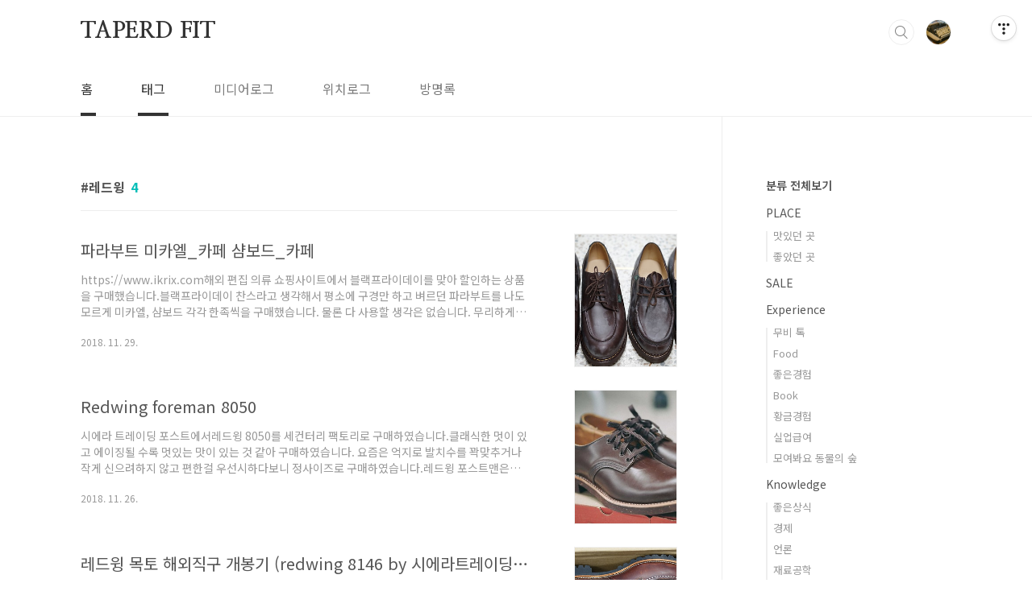

--- FILE ---
content_type: text/html;charset=UTF-8
request_url: http://pianocture.tistory.com/tag/%EB%A0%88%EB%93%9C%EC%9C%99
body_size: 34794
content:
<!doctype html>
<html lang="ko">
                                                                                <head>
                <script type="text/javascript">if (!window.T) { window.T = {} }
window.T.config = {"TOP_SSL_URL":"https://www.tistory.com","PREVIEW":false,"ROLE":"guest","PREV_PAGE":"","NEXT_PAGE":"","BLOG":{"id":2757894,"name":"pianocture","title":"TAPERD FIT","isDormancy":false,"nickName":"JUSTDANCE","status":"open","profileStatus":"normal"},"NEED_COMMENT_LOGIN":false,"COMMENT_LOGIN_CONFIRM_MESSAGE":"","LOGIN_URL":"https://www.tistory.com/auth/login/?redirectUrl=http://pianocture.tistory.com/tag/%25EB%25A0%2588%25EB%2593%259C%25EC%259C%2599","DEFAULT_URL":"https://pianocture.tistory.com","USER":{"name":null,"homepage":null,"id":0,"profileImage":null},"SUBSCRIPTION":{"status":"none","isConnected":false,"isPending":false,"isWait":false,"isProcessing":false,"isNone":true},"IS_LOGIN":false,"HAS_BLOG":false,"IS_SUPPORT":false,"IS_SCRAPABLE":false,"TOP_URL":"http://www.tistory.com","JOIN_URL":"https://www.tistory.com/member/join","PHASE":"prod","ROLE_GROUP":"visitor"};
window.T.entryInfo = null;
window.appInfo = {"domain":"tistory.com","topUrl":"https://www.tistory.com","loginUrl":"https://www.tistory.com/auth/login","logoutUrl":"https://www.tistory.com/auth/logout"};
window.initData = {};

window.TistoryBlog = {
    basePath: "",
    url: "https://pianocture.tistory.com",
    tistoryUrl: "https://pianocture.tistory.com",
    manageUrl: "https://pianocture.tistory.com/manage",
    token: "+mLYR9B/kCtcoauJkkgLPOx6WtXCkQ8+6rb2KfvTwKx9tos1U58z6LF2yT2VcDus"
};
var servicePath = "";
var blogURL = "";</script>

                
                
                
                        <!-- BusinessLicenseInfo - START -->
        
            <link href="https://tistory1.daumcdn.net/tistory_admin/userblog/userblog-7c7a62cfef2026f12ec313f0ebcc6daafb4361d7/static/plugin/BusinessLicenseInfo/style.css" rel="stylesheet" type="text/css"/>

            <script>function switchFold(entryId) {
    var businessLayer = document.getElementById("businessInfoLayer_" + entryId);

    if (businessLayer) {
        if (businessLayer.className.indexOf("unfold_license") > 0) {
            businessLayer.className = "business_license_layer";
        } else {
            businessLayer.className = "business_license_layer unfold_license";
        }
    }
}
</script>

        
        <!-- BusinessLicenseInfo - END -->
        <!-- DaumShow - START -->
        <style type="text/css">#daumSearchBox {
    height: 21px;
    background-image: url(//i1.daumcdn.net/imgsrc.search/search_all/show/tistory/plugin/bg_search2_2.gif);
    margin: 5px auto;
    padding: 0;
}

#daumSearchBox input {
    background: none;
    margin: 0;
    padding: 0;
    border: 0;
}

#daumSearchBox #daumLogo {
    width: 34px;
    height: 21px;
    float: left;
    margin-right: 5px;
    background-image: url(//i1.daumcdn.net/img-media/tistory/img/bg_search1_2_2010ci.gif);
}

#daumSearchBox #show_q {
    background-color: transparent;
    border: none;
    font: 12px Gulim, Sans-serif;
    color: #555;
    margin-top: 4px;
    margin-right: 15px;
    float: left;
}

#daumSearchBox #show_btn {
    background-image: url(//i1.daumcdn.net/imgsrc.search/search_all/show/tistory/plugin/bt_search_2.gif);
    width: 37px;
    height: 21px;
    float: left;
    margin: 0;
    cursor: pointer;
    text-indent: -1000em;
}
</style>

        <!-- DaumShow - END -->

        <!-- GoogleAnalytics - START -->
        <script src="https://www.googletagmanager.com/gtag/js?id=UA-103572916-1" async="async"></script>
<script>window.dataLayer = window.dataLayer || [];
function gtag(){dataLayer.push(arguments);}
gtag('js', new Date());
gtag('config','UA-103572916-1', {
    cookie_domain: 'auto',
    cookie_flags: 'max-age=0;domain=.tistory.com',
    cookie_expires: 7 * 24 * 60 * 60 // 7 days, in seconds
});</script>

        <!-- GoogleAnalytics - END -->

        <!-- MetaTag - START -->
        <meta name="naver-site-verification" content="8a4da2cec8b0036dda17cbbc19cfa107076dde01"/>
<meta name="google-site-verification" content="KKhPoyMd7PC5_WgYyQHqtPBd1hWnl49QDRJoClcjUpo"/>
        <!-- MetaTag - END -->

<!-- PreventCopyContents - START -->
<meta content="no" http-equiv="imagetoolbar"/>

<!-- PreventCopyContents - END -->

<!-- System - START -->

<!-- System - END -->

        <!-- GoogleSearchConsole - START -->
        
<!-- BEGIN GOOGLE_SITE_VERIFICATION -->
<meta name="google-site-verification" content="KKhPoyMd7PC5_WgYyQHqtPBd1hWnl49QDRJoClcjUpo"/>
<!-- END GOOGLE_SITE_VERIFICATION -->

        <!-- GoogleSearchConsole - END -->

        <!-- TistoryProfileLayer - START -->
        <link href="https://tistory1.daumcdn.net/tistory_admin/userblog/userblog-7c7a62cfef2026f12ec313f0ebcc6daafb4361d7/static/plugin/TistoryProfileLayer/style.css" rel="stylesheet" type="text/css"/>
<script type="text/javascript" src="https://tistory1.daumcdn.net/tistory_admin/userblog/userblog-7c7a62cfef2026f12ec313f0ebcc6daafb4361d7/static/plugin/TistoryProfileLayer/script.js"></script>

        <!-- TistoryProfileLayer - END -->

                
                <meta http-equiv="X-UA-Compatible" content="IE=Edge">
<meta name="format-detection" content="telephone=no">
<script src="//t1.daumcdn.net/tistory_admin/lib/jquery/jquery-3.5.1.min.js" integrity="sha256-9/aliU8dGd2tb6OSsuzixeV4y/faTqgFtohetphbbj0=" crossorigin="anonymous"></script>
<script type="text/javascript" src="//t1.daumcdn.net/tiara/js/v1/tiara-1.2.0.min.js"></script><meta name="referrer" content="always"/>
<meta name="google-adsense-platform-account" content="ca-host-pub-9691043933427338"/>
<meta name="google-adsense-platform-domain" content="tistory.com"/>
<meta name="google-adsense-account" content="ca-pub-2535420273573353"/>
<meta name="description" content="지식경영핸드북"/>

    <!-- BEGIN OPENGRAPH -->
    <meta property="og:type" content="website"/>
<meta property="og:url" content="https://pianocture.tistory.com"/>
<meta property="og:site_name" content="TAPERD FIT"/>
<meta property="og:title" content="'레드윙' 태그의 글 목록"/>
<meta property="og:description" content="지식경영핸드북"/>
<meta property="og:image" content="https://img1.daumcdn.net/thumb/R800x0/?scode=mtistory2&fname=https%3A%2F%2Ftistory1.daumcdn.net%2Ftistory%2F2757894%2Fattach%2F2d48c29e21ed439db094e04e0f61bc60"/>
<meta property="og:article:author" content="'JUSTDANCE'"/>
    <!-- END OPENGRAPH -->

    <!-- BEGIN TWITTERCARD -->
    <meta name="twitter:card" content="summary_large_image"/>
<meta name="twitter:site" content="@TISTORY"/>
<meta name="twitter:title" content="'레드윙' 태그의 글 목록"/>
<meta name="twitter:description" content="지식경영핸드북"/>
<meta property="twitter:image" content="https://img1.daumcdn.net/thumb/R800x0/?scode=mtistory2&fname=https%3A%2F%2Ftistory1.daumcdn.net%2Ftistory%2F2757894%2Fattach%2F2d48c29e21ed439db094e04e0f61bc60"/>
    <!-- END TWITTERCARD -->
<script type="module" src="https://tistory1.daumcdn.net/tistory_admin/userblog/userblog-7c7a62cfef2026f12ec313f0ebcc6daafb4361d7/static/pc/dist/index.js" defer=""></script>
<script type="text/javascript" src="https://tistory1.daumcdn.net/tistory_admin/userblog/userblog-7c7a62cfef2026f12ec313f0ebcc6daafb4361d7/static/pc/dist/index-legacy.js" defer="" nomodule="true"></script>
<script type="text/javascript" src="https://tistory1.daumcdn.net/tistory_admin/userblog/userblog-7c7a62cfef2026f12ec313f0ebcc6daafb4361d7/static/pc/dist/polyfills-legacy.js" defer="" nomodule="true"></script>
<link rel="stylesheet" type="text/css" href="https://t1.daumcdn.net/tistory_admin/www/style/font.css"/>
<link rel="stylesheet" type="text/css" href="https://tistory1.daumcdn.net/tistory_admin/userblog/userblog-7c7a62cfef2026f12ec313f0ebcc6daafb4361d7/static/style/content.css"/>
<link rel="stylesheet" type="text/css" href="https://tistory1.daumcdn.net/tistory_admin/userblog/userblog-7c7a62cfef2026f12ec313f0ebcc6daafb4361d7/static/pc/dist/index.css"/>
<script type="text/javascript">(function() {
    var tjQuery = jQuery.noConflict(true);
    window.tjQuery = tjQuery;
    window.orgjQuery = window.jQuery; window.jQuery = tjQuery;
    window.jQuery = window.orgjQuery; delete window.orgjQuery;
})()</script>
<script type="text/javascript" src="https://tistory1.daumcdn.net/tistory_admin/userblog/userblog-7c7a62cfef2026f12ec313f0ebcc6daafb4361d7/static/script/base.js"></script>
<script type="text/javascript" src="//developers.kakao.com/sdk/js/kakao.min.js"></script>

                
	<meta name="naver-site-verification" content="3ae7fe9b9d90e4bd81806aa039290282e84bb2bd" />
	
	<!-- Global site tag (gtag.js) - Google Analytics -->
<script async src="https://www.googletagmanager.com/gtag/js?id=UA-103572916-1"></script>
<script>
  window.dataLayer = window.dataLayer || [];
  function gtag(){dataLayer.push(arguments);}
  gtag('js', new Date());

  gtag('config', 'UA-103572916-1');
</script>
	
	
	<!-- Google Tag Manager -->
<script>(function(w,d,s,l,i){w[l]=w[l]||[];w[l].push({'gtm.start':
new Date().getTime(),event:'gtm.js'});var f=d.getElementsByTagName(s)[0],
j=d.createElement(s),dl=l!='dataLayer'?'&l='+l:'';j.async=true;j.src=
'https://www.googletagmanager.com/gtm.js?id='+i+dl;f.parentNode.insertBefore(j,f);
})(window,document,'script','dataLayer','GTM-NQZZ6SQ');</script>
<!-- End Google Tag Manager -->
	
<meta charset="UTF-8">
<meta name="viewport" content="user-scalable=no, initial-scale=1.0, maximum-scale=1.0, minimum-scale=1.0, width=device-width">
<title>'레드윙' 태그의 글 목록</title>
<link rel="stylesheet" href="https://tistory1.daumcdn.net/tistory/2757894/skin/style.css?_version_=1611734881">
<script src="//t1.daumcdn.net/tistory_admin/lib/jquery/jquery-1.12.4.min.js"></script>
<style type="text/css">

.entry-content a, .post-header h1 em, .comments h2 .count {color:#04beb8}
.comment-form .submit button:hover, .comment-form .submit button:focus {background-color:#04beb8}



</style>

                
                
                <style type="text/css">.another_category {
    border: 1px solid #E5E5E5;
    padding: 10px 10px 5px;
    margin: 10px 0;
    clear: both;
}

.another_category h4 {
    font-size: 12px !important;
    margin: 0 !important;
    border-bottom: 1px solid #E5E5E5 !important;
    padding: 2px 0 6px !important;
}

.another_category h4 a {
    font-weight: bold !important;
}

.another_category table {
    table-layout: fixed;
    border-collapse: collapse;
    width: 100% !important;
    margin-top: 10px !important;
}

* html .another_category table {
    width: auto !important;
}

*:first-child + html .another_category table {
    width: auto !important;
}

.another_category th, .another_category td {
    padding: 0 0 4px !important;
}

.another_category th {
    text-align: left;
    font-size: 12px !important;
    font-weight: normal;
    word-break: break-all;
    overflow: hidden;
    line-height: 1.5;
}

.another_category td {
    text-align: right;
    width: 80px;
    font-size: 11px;
}

.another_category th a {
    font-weight: normal;
    text-decoration: none;
    border: none !important;
}

.another_category th a.current {
    font-weight: bold;
    text-decoration: none !important;
    border-bottom: 1px solid !important;
}

.another_category th span {
    font-weight: normal;
    text-decoration: none;
    font: 10px Tahoma, Sans-serif;
    border: none !important;
}

.another_category_color_gray, .another_category_color_gray h4 {
    border-color: #E5E5E5 !important;
}

.another_category_color_gray * {
    color: #909090 !important;
}

.another_category_color_gray th a.current {
    border-color: #909090 !important;
}

.another_category_color_gray h4, .another_category_color_gray h4 a {
    color: #737373 !important;
}

.another_category_color_red, .another_category_color_red h4 {
    border-color: #F6D4D3 !important;
}

.another_category_color_red * {
    color: #E86869 !important;
}

.another_category_color_red th a.current {
    border-color: #E86869 !important;
}

.another_category_color_red h4, .another_category_color_red h4 a {
    color: #ED0908 !important;
}

.another_category_color_green, .another_category_color_green h4 {
    border-color: #CCE7C8 !important;
}

.another_category_color_green * {
    color: #64C05B !important;
}

.another_category_color_green th a.current {
    border-color: #64C05B !important;
}

.another_category_color_green h4, .another_category_color_green h4 a {
    color: #3EA731 !important;
}

.another_category_color_blue, .another_category_color_blue h4 {
    border-color: #C8DAF2 !important;
}

.another_category_color_blue * {
    color: #477FD6 !important;
}

.another_category_color_blue th a.current {
    border-color: #477FD6 !important;
}

.another_category_color_blue h4, .another_category_color_blue h4 a {
    color: #1960CA !important;
}

.another_category_color_violet, .another_category_color_violet h4 {
    border-color: #E1CEEC !important;
}

.another_category_color_violet * {
    color: #9D64C5 !important;
}

.another_category_color_violet th a.current {
    border-color: #9D64C5 !important;
}

.another_category_color_violet h4, .another_category_color_violet h4 a {
    color: #7E2CB5 !important;
}
</style>

                
                <link rel="stylesheet" type="text/css" href="https://tistory1.daumcdn.net/tistory_admin/userblog/userblog-7c7a62cfef2026f12ec313f0ebcc6daafb4361d7/static/style/revenue.css"/>
<link rel="canonical" href="https://pianocture.tistory.com"/>

<!-- BEGIN STRUCTURED_DATA -->
<script type="application/ld+json">
    {"@context":"http://schema.org","@type":"WebSite","url":"/","potentialAction":{"@type":"SearchAction","target":"/search/{search_term_string}","query-input":"required name=search_term_string"}}
</script>
<!-- END STRUCTURED_DATA -->
<link rel="stylesheet" type="text/css" href="https://tistory1.daumcdn.net/tistory_admin/userblog/userblog-7c7a62cfef2026f12ec313f0ebcc6daafb4361d7/static/style/dialog.css"/>
<link rel="stylesheet" type="text/css" href="//t1.daumcdn.net/tistory_admin/www/style/top/font.css"/>
<link rel="stylesheet" type="text/css" href="https://tistory1.daumcdn.net/tistory_admin/userblog/userblog-7c7a62cfef2026f12ec313f0ebcc6daafb4361d7/static/style/postBtn.css"/>
<link rel="stylesheet" type="text/css" href="https://tistory1.daumcdn.net/tistory_admin/userblog/userblog-7c7a62cfef2026f12ec313f0ebcc6daafb4361d7/static/style/tistory.css"/>
<script type="text/javascript" src="https://tistory1.daumcdn.net/tistory_admin/userblog/userblog-7c7a62cfef2026f12ec313f0ebcc6daafb4361d7/static/script/common.js"></script>

                
                </head>
                                                <body id="tt-body-tag" class="layout-aside-right list-type-thumbnail paging-number">
                
                
                
	
	<!-- Google Tag Manager (noscript) -->
<noscript><iframe src="https://www.googletagmanager.com/ns.html?id=GTM-NQZZ6SQ"
height="0" width="0" style="display:none;visibility:hidden"></iframe></noscript>
<!-- End Google Tag Manager (noscript) -->


<div id="acc-nav">
	<a href="#content">본문 바로가기</a>
</div>
<div id="wrap">
	<header id="header">
		<div class="inner">
			<h1>
				<a href="https://pianocture.tistory.com/">
					
					
						TAPERD FIT
					
				</a>
			</h1>
			<div class="util">
				<div class="search">
					
						<input type="text" name="search" value="" placeholder="검색내용을 입력하세요." onkeypress="if (event.keyCode == 13) { try {
    window.location.href = '/search' + '/' + looseURIEncode(document.getElementsByName('search')[0].value);
    document.getElementsByName('search')[0].value = '';
    return false;
} catch (e) {} }">
						<button type="submit" onclick="try {
    window.location.href = '/search' + '/' + looseURIEncode(document.getElementsByName('search')[0].value);
    document.getElementsByName('search')[0].value = '';
    return false;
} catch (e) {}">검색</button>
					
				</div>
				<div class="profile">
					<button type="button"><img alt="블로그 이미지" src="https://tistory1.daumcdn.net/tistory/2757894/attach/2d48c29e21ed439db094e04e0f61bc60"/></button>
					<nav>
						<ul>
							<li><a href="https://pianocture.tistory.com/manage">관리</a></li>
							<li><a href="https://pianocture.tistory.com/manage/entry/post ">글쓰기</a></li>
							<li class="login"><a href="#">로그인</a></li>
							<li class="logout"><a href="#">로그아웃</a></li>
						</ul>
					</nav>
				</div>
				<button type="button" class="menu"><span>메뉴</span></button>
			</div>
			<nav id="gnb">
				<ul>
  <li class="t_menu_home first"><a href="/" target="">홈</a></li>
  <li class="t_menu_tag"><a href="/tag" target="">태그</a></li>
  <li class="t_menu_medialog"><a href="/media" target="">미디어로그</a></li>
  <li class="t_menu_location"><a href="/location" target="">위치로그</a></li>
  <li class="t_menu_guestbook last"><a href="/guestbook" target="">방명록</a></li>
</ul>
			</nav>
		</div>
	</header>
	<section id="container">
		
		<div class="content-wrap">
			<article id="content">

				

				

				

				
					<div class="post-header">
						<h1><span>레드윙</span><em>4</em></h1>
					</div>
					
				

				

				<div class="inner">
					            
                
		
		
			<div class="post-item">
				<a href="/234">
					<span class="thum">
						
							<img src="//i1.daumcdn.net/thumb/C230x300/?fname=https%3A%2F%2Ft1.daumcdn.net%2Fcfile%2Ftistory%2F997DE9345BFEC2F031" alt="">
						
					</span>
					<span class="title">파라부트 미카엘_카페 샴보드_카페</span>
					<span class="excerpt">https://www.ikrix.com해외 편집 의류 쇼핑사이트에서 블랙프라이데이를 맞아 할인하는 상품을 구매했습니다.블랙프라이데이 찬스라고 생각해서 평소에 구경만 하고 벼르던 파라부트를 나도 모르게 미카엘, 샴보드 각각 한족씩을 구매했습니다. 물론 다 사용할 생각은 없습니다. 무리하게 출혈을 할 생각은 없습니다.그리고 사이즈 시착도 제대로 못해본 상태여서 더 알맞은 사이즈의 제품을 남겨두고나머지는 팔고 싶은 생각입니다. 우선 미카엘_카페 색상입니다. 유럽사이즈42입니다. 우리나라 사이즈로는 270입니다.미카엘은 일반 구두형태가 아니기 때문에 한사이즈 다운해서 많이 신으신다는 후기를 보았습니다.저는 275~280사이의 발사이즈라서 과감히 270을 선택했습니다.결론적으로는 270도 들어갑니다. 하지만 생각..</span>
				<span class="meta">
						<span class="date">2018. 11. 29.</span>
					</span>
				</a>
			</div>
		
		
		
	
	
                
            
                
		
		
			<div class="post-item">
				<a href="/229">
					<span class="thum">
						
							<img src="//i1.daumcdn.net/thumb/C230x300/?fname=https%3A%2F%2Ft1.daumcdn.net%2Fcfile%2Ftistory%2F997BC0455BFAD0480F" alt="">
						
					</span>
					<span class="title">Redwing foreman 8050</span>
					<span class="excerpt">시에라 트레이딩 포스트에서레드윙 8050를 세컨터리 팩토리로 구매하였습니다.클래식한 멋이 있고 에이징될 수록 멋있는 맛이 있는 것 같아 구매하였습니다. 요즘은 억지로 발치수를 꽉맞추거나 작게 신으려하지 않고 편한걸 우선시하다보니 정사이즈로 구매하였습니다.레드윙 포스트맨은 US10사이즈(280)를 착용하고 있는데 정사이즈보다 크게 나온편 같습니다.포스트맨보다 조금 더 길어보이고 발이 살짝 커보이는 느낌입니다.그렇다고 막 크지가 않은게 원래 이게 맞는 사이즈인가 싶기도 합니다.일단은 발이 편안함을 우선으로 두고 잘 신어보기로 했습니다. 포스트맨과 동사이즈 비교 US10(280)</span>
				<span class="meta">
						<span class="date">2018. 11. 26.</span>
					</span>
				</a>
			</div>
		
		
		
	
	
                
            
                
		
		
			<div class="post-item">
				<a href="/100">
					<span class="thum">
						
							<img src="//i1.daumcdn.net/thumb/C230x300/?fname=https%3A%2F%2Ft1.daumcdn.net%2Fcfile%2Ftistory%2F99645433599ED16809" alt="">
						
					</span>
					<span class="title">레드윙 목토 해외직구 개봉기 (redwing 8146 by 시에라트레이딩포스트)</span>
					<span class="excerpt">시에라 트레이딩 포스트에서 직구한 레드윙 8146모델이 도착했다. 주문해서 받아보기까지 꼬박 9일이 걸렸다. 해외직구는 주문하고 잊어버리고 지내야 한다. 국내택배처럼 발을 동동구르며 기다리면 시간은 멈춰있는다. 9일이 언제갔지? 하면서 신발을 개봉하는 기쁨이 남다르다. 시에라 트레이딩 포스트의 비닐에 쌓여서 날아왔다. 레드윙 박스! 박스에 구김이 갔지만 이정도는 신경쓰지 않는다. 함께 들어있던 송장과 팜플릿과 쿠폰인듯 박스에 담겨있는 고운자태다 레드윙 가죽이 색이 곱다. 스티치가 만드는 곡서이 매우 인상적 시에라트레이딩포스트에서 파는 레드윙 2nd 팩토리 제품은 약간의 하자있는 상품을 싸게 판매하는 것이다. 그래서 이렇게 2nd 제품임을 알리기 위해 펀치로 신발 혀에 구멍을 뚫는다. 나중에 재판매할것 아..</span>
				<span class="meta">
						<span class="date">2017. 8. 24.</span>
					</span>
				</a>
			</div>
		
		
		
	
	
                
            
                
		
		
			<div class="post-item">
				<a href="/93">
					<span class="thum">
						
							<img src="//i1.daumcdn.net/thumb/C230x300/?fname=https%3A%2F%2Ft1.daumcdn.net%2Fcfile%2Ftistory%2F9907C43359944B7C20" alt="">
						
					</span>
					<span class="title">[해외직구] 시에라 트레이딩 포스트 -  레드윙 목토 (redwing 8146)</span>
					<span class="excerpt">시에라 트레이딩 포스트(sierra trading post) 레드윙 목토 직구하기 시에라트레이딩포스트는 아웃도어 및 캐쥬얼 의류, 악세사리를 취급하는 미국 쇼핑몰입니다. 우리나라에 특히 잘알려진 이유는 시에라트레이딩포스트에서 레드윙 부츠를 저렴하게 구입할 수 있다는 것입니다. 저도 시에라트레이딩포스트에서만 레드우이 4족을 구매했습니다. 레드윙 아이언레인저(8111), 목토(8146), 포스트맨, 포맨 이렇게 4종류의 부츠를 구입했습니다. 우리나라로 유통되는 레드윙은 가격이 상당히 비쌉니다. 하지만 제가 싸게 구입할 수 있었던 이유는 시에라트레이딩포스트에서는 세컨드팩토리 제품을 취급합니다. 세컨드팩토리 제품이란?세컨드 팩토리 제품은 제조과정에서 스크래치나 실밥 등의 하자로 인해 정상적인 상품으로 평가받기 ..</span>
				<span class="meta">
						<span class="date">2017. 8. 16.</span>
					</span>
				</a>
			</div>
		
		
		
	
	
                
            

				</div>

				

				

				
					<div class="pagination">
						<a  class="prev no-more-prev">이전</a>
						
							<a href="/tag/%EB%A0%88%EB%93%9C%EC%9C%99?page=1"><span class="selected">1</span></a>
						
						<a  class="next no-more-next">다음</a>
					</div>
				
			</article>

			<aside id="aside" class="sidebar">

					<div class="sidebar-1">
						            
								<!-- 카테고리 -->
								<nav class="category">
									<ul class="tt_category"><li class=""><a href="/category" class="link_tit"> 분류 전체보기 </a>
  <ul class="category_list"><li class=""><a href="/category/PLACE" class="link_item"> PLACE </a>
  <ul class="sub_category_list"><li class=""><a href="/category/PLACE/%EB%A7%9B%EC%9E%88%EB%8D%98%20%EA%B3%B3" class="link_sub_item"> 맛있던 곳 </a></li>
<li class=""><a href="/category/PLACE/%EC%A2%8B%EC%95%98%EB%8D%98%20%EA%B3%B3" class="link_sub_item"> 좋았던 곳 </a></li>
</ul>
</li>
<li class=""><a href="/category/SALE" class="link_item"> SALE </a></li>
<li class=""><a href="/category/Experience" class="link_item"> Experience </a>
  <ul class="sub_category_list"><li class=""><a href="/category/Experience/%EB%AC%B4%EB%B9%84%20%ED%86%A1" class="link_sub_item"> 무비 톡 </a></li>
<li class=""><a href="/category/Experience/Food" class="link_sub_item"> Food </a></li>
<li class=""><a href="/category/Experience/%EC%A2%8B%EC%9D%80%EA%B2%BD%ED%97%98" class="link_sub_item"> 좋은경험 </a></li>
<li class=""><a href="/category/Experience/Book" class="link_sub_item"> Book </a></li>
<li class=""><a href="/category/Experience/%ED%99%A9%EA%B8%88%EA%B2%BD%ED%97%98" class="link_sub_item"> 황금경험 </a></li>
<li class=""><a href="/category/Experience/%EC%8B%A4%EC%97%85%EA%B8%89%EC%97%AC" class="link_sub_item"> 실업급여 </a></li>
<li class=""><a href="/category/Experience/%EB%AA%A8%EC%97%AC%EB%B4%90%EC%9A%94%20%EB%8F%99%EB%AC%BC%EC%9D%98%20%EC%88%B2" class="link_sub_item"> 모여봐요 동물의 숲 </a></li>
</ul>
</li>
<li class=""><a href="/category/Knowledge" class="link_item"> Knowledge </a>
  <ul class="sub_category_list"><li class=""><a href="/category/Knowledge/%EC%A2%8B%EC%9D%80%EC%83%81%EC%8B%9D" class="link_sub_item"> 좋은상식 </a></li>
<li class=""><a href="/category/Knowledge/%EA%B2%BD%EC%A0%9C" class="link_sub_item"> 경제 </a></li>
<li class=""><a href="/category/Knowledge/%EC%96%B8%EB%A1%A0" class="link_sub_item"> 언론 </a></li>
<li class=""><a href="/category/Knowledge/%EC%9E%AC%EB%A3%8C%EA%B3%B5%ED%95%99" class="link_sub_item"> 재료공학 </a></li>
<li class=""><a href="/category/Knowledge/%ED%92%88%EC%A7%88%EA%B2%BD%EC%98%81" class="link_sub_item"> 품질경영 </a></li>
<li class=""><a href="/category/Knowledge/%EC%82%B0%EC%97%85%EC%95%88%EC%A0%84" class="link_sub_item"> 산업안전 </a></li>
<li class=""><a href="/category/Knowledge/JOB" class="link_sub_item"> JOB </a></li>
<li class=""><a href="/category/Knowledge/%EC%95%84%ED%8C%8C%ED%8A%B8%20%EB%B6%80%EB%8F%99%EC%82%B0" class="link_sub_item"> 아파트 부동산 </a></li>
</ul>
</li>
<li class=""><a href="/category/ITEM" class="link_item"> ITEM </a>
  <ul class="sub_category_list"><li class=""><a href="/category/ITEM/Casually%20dressed" class="link_sub_item"> Casually dressed </a></li>
<li class=""><a href="/category/ITEM/SHOES" class="link_sub_item"> SHOES </a></li>
<li class=""><a href="/category/ITEM/FANCY" class="link_sub_item"> FANCY </a></li>
<li class=""><a href="/category/ITEM/Device" class="link_sub_item"> Device </a></li>
<li class=""><a href="/category/ITEM/TOY" class="link_sub_item"> TOY </a></li>
<li class=""><a href="/category/ITEM/ETC" class="link_sub_item"> ETC </a></li>
</ul>
</li>
<li class=""><a href="/category/Photo" class="link_item"> Photo </a>
  <ul class="sub_category_list"><li class=""><a href="/category/Photo/FM2" class="link_sub_item"> FM2 </a></li>
<li class=""><a href="/category/Photo/%EA%B7%B8%EB%83%A5%EC%B0%8D%EC%9D%80%EC%82%AC%EC%A7%84" class="link_sub_item"> 그냥찍은사진 </a></li>
<li class=""><a href="/category/Photo/GR3" class="link_sub_item"> GR3 </a></li>
</ul>
</li>
<li class=""><a href="/category/Trip" class="link_item"> Trip </a></li>
</ul>
</li>
</ul>

								</nav>
							
					</div>
					<div class="sidebar-2">
						
								<!-- 최근글/인기글 -->
								<div class="post-list tab-ui">
									<div id="recent" class="tab-list">
										<h2>최근글</h2>
										<ul>
											
										</ul>
									</div>
									<div id="popular" class="tab-list">
										<h2>인기글</h2>
										<ul>
											
										</ul>
									</div>
								</div>
							
						
								<!-- 태그 -->
								<div class="tags">
									<h2>태그</h2>
									
										<a href="/tag/a7m2">a7m2</a>
									
										<a href="/tag/%EC%BD%94%EC%8A%A4%ED%8A%B8%EC%BD%94">코스트코</a>
									
										<a href="/tag/gr3">gr3</a>
									
										<a href="/tag/%EB%8F%99%ED%83%842%EC%8B%A0%EB%8F%84%EC%8B%9C">동탄2신도시</a>
									
										<a href="/tag/%EC%9D%B4%EB%8F%99%EC%A7%84">이동진</a>
									
										<a href="/tag/%EB%82%98%EC%9D%B4%ED%82%A4">나이키</a>
									
										<a href="/tag/%EC%95%84%ED%8A%B8%ED%95%98%EC%9A%B0%EC%8A%A4">아트하우스</a>
									
										<a href="/tag/%ED%92%88%EC%A7%88%EA%B2%BD%EC%98%81%EA%B8%B0%EC%82%AC">품질경영기사</a>
									
										<a href="/tag/fm2">fm2</a>
									
										<a href="/tag/KT%26G">KT&amp;G</a>
									
										<a href="/tag/%ED%99%8D%EB%8C%80">홍대</a>
									
										<a href="/tag/GV">GV</a>
									
										<a href="/tag/%EB%A6%AC%EC%BD%94gr3">리코gr3</a>
									
										<a href="/tag/%ED%95%A9%EC%A0%95%20%EB%A7%9B%EC%A7%91">합정 맛집</a>
									
										<a href="/tag/%ED%99%94%EC%84%B1">화성</a>
									
										<a href="/tag/%ED%8C%8C%EC%A3%BC">파주</a>
									
										<a href="/tag/%EC%B2%AD%EB%85%84%EB%A7%88%EC%9D%8C%EA%B1%B4%EA%B0%95%EC%A7%80%EC%9B%90%EC%82%AC%EC%97%85">청년마음건강지원사업</a>
									
										<a href="/tag/%EA%B2%8C%EC%8A%A4%ED%8A%B8%ED%95%98%EC%9A%B0%EC%8A%A4">게스트하우스</a>
									
										<a href="/tag/%EC%9B%94%EB%B6%80%EB%8B%B7%EC%BB%B4">월부닷컴</a>
									
										<a href="/tag/%EB%8B%B4%EC%96%91">담양</a>
									
										<a href="/tag/%EC%82%AC%EC%A7%84">사진</a>
									
										<a href="/tag/GR3%ED%8F%AC%EC%A7%80%ED%8B%B0%EB%B8%8C%ED%95%84%EB%A6%84">GR3포지티브필름</a>
									
										<a href="/tag/%EC%95%94%EC%8B%A4">암실</a>
									
										<a href="/tag/%EC%A0%9C%EC%A3%BC%EB%8F%84">제주도</a>
									
										<a href="/tag/%EC%83%81%EC%83%81%EB%A7%88%EB%8B%B9">상상마당</a>
									
										<a href="/tag/%EC%9C%A0%EB%8B%88%ED%81%B4%EB%A1%9C">유니클로</a>
									
										<a href="/tag/%EB%8F%99%ED%83%84%ED%98%B8%EC%88%98%EA%B3%B5%EC%9B%90">동탄호수공원</a>
									
										<a href="/tag/%EB%A0%88%EB%93%9C%EC%9C%99">레드윙</a>
									
										<a href="/tag/%EB%A6%AC%EC%BD%94%20GR3">리코 GR3</a>
									
										<a href="/tag/%EC%A0%84%EC%A3%BC">전주</a>
									
								</div>
							
								<!-- 소셜 채널 -->
								<div class="social-channel">
									<ul>
										
										
										
										
									</ul>
								</div>
							<div class="module module_plugin">        <!-- SB_Banner - START -->
        <script async src="https://pagead2.googlesyndication.com/pagead/js/adsbygoogle.js"></script>
<!-- pianocture-사이드바광고 -->
<ins class="adsbygoogle"
     style="display:block"
     data-ad-client="ca-pub-2535420273573353"
     data-ad-slot="8863466762"
     data-ad-format="auto"
     data-full-width-responsive="true"></ins>
<script>
     (adsbygoogle = window.adsbygoogle || []).push({});
</script>
        <!-- SB_Banner - END -->
</div>
<div class="module module_plugin">        <!-- DaumShow - START -->
        <form action="https://search.daum.net/search" method="get" id="daumSearchBox" target="_blank" style="width:190px"><input type="hidden" name="w" value="tot"/>
  <div id="daumLogo"></div>
<input type="text" name="q" id="show_q" value="검색어" onfocus="this.value=''" style="width:99px"/><input type="submit" id="show_btn" value="검색"/></form>

        <!-- DaumShow - END -->
</div>

					</div>
				</aside>
		</div>
	</section>
	<hr>
	<footer id="footer">
		<div class="inner">
			<div class="order-menu">
				
				
				
				
			</div>
			<a href="#" class="page-top">TOP</a>
			<p class="meta">TEL. 02.1234.5678 / 경기 성남시 분당구 판교역로</p>
			<p class="copyright">&copy; Kakao Corp.</p>
		</div>
	</footer>
</div>

<script src="https://tistory1.daumcdn.net/tistory/2757894/skin/images/script.js?_version_=1611734881"></script>
<div class="#menubar menu_toolbar ">
  <h2 class="screen_out">티스토리툴바</h2>
</div>
<div class="#menubar menu_toolbar "><div class="btn_tool btn_tool_type1" id="menubar_wrapper" data-tistory-react-app="Menubar"></div></div>
<div class="layer_tooltip">
  <div class="inner_layer_tooltip">
    <p class="desc_g"></p>
  </div>
</div>
<div id="editEntry" style="position:absolute;width:1px;height:1px;left:-100px;top:-100px"></div>


                <!-- DragSearchHandler - START -->
<script src="//search1.daumcdn.net/search/statics/common/js/g/search_dragselection.min.js"></script>

<!-- DragSearchHandler - END -->

        <!-- NaverAnalytics - START -->
        <script type="text/javascript" src="//wcs.naver.net/wcslog.js"></script>
<script type="text/javascript">if(!wcs_add) var wcs_add = {};
   wcs_add["wa"] = encodeURI("303cc9dc852390");
   wcs_do();</script>

        <!-- NaverAnalytics - END -->

        <!-- PreventCopyContents - START -->
        <script type="text/javascript">document.oncontextmenu = new Function ('return false');
document.ondragstart = new Function ('return false');
document.onselectstart = new Function ('return false');
document.body.style.MozUserSelect = 'none';</script>
<script type="text/javascript" src="https://tistory1.daumcdn.net/tistory_admin/userblog/userblog-7c7a62cfef2026f12ec313f0ebcc6daafb4361d7/static/plugin/PreventCopyContents/script.js"></script>

        <!-- PreventCopyContents - END -->

                
                <div style="margin:0; padding:0; border:none; background:none; float:none; clear:none; z-index:0"></div>
<script type="text/javascript" src="https://tistory1.daumcdn.net/tistory_admin/userblog/userblog-7c7a62cfef2026f12ec313f0ebcc6daafb4361d7/static/script/common.js"></script>
<script type="text/javascript">window.roosevelt_params_queue = window.roosevelt_params_queue || [{channel_id: 'dk', channel_label: '{tistory}'}]</script>
<script type="text/javascript" src="//t1.daumcdn.net/midas/rt/dk_bt/roosevelt_dk_bt.js" async="async"></script>

                
                <script>window.tiara = {"svcDomain":"user.tistory.com","section":"블로그","trackPage":"태그목록_보기","page":"태그","key":"2757894","customProps":{"userId":"0","blogId":"2757894","entryId":"null","role":"guest","trackPage":"태그목록_보기","filterTarget":false},"entry":null,"kakaoAppKey":"3e6ddd834b023f24221217e370daed18","appUserId":"null","thirdProvideAgree":null}</script>
<script type="module" src="https://t1.daumcdn.net/tistory_admin/frontend/tiara/v1.0.6/index.js"></script>
<script src="https://t1.daumcdn.net/tistory_admin/frontend/tiara/v1.0.6/polyfills-legacy.js" nomodule="true" defer="true"></script>
<script src="https://t1.daumcdn.net/tistory_admin/frontend/tiara/v1.0.6/index-legacy.js" nomodule="true" defer="true"></script>

                </body>
</html>

--- FILE ---
content_type: text/html; charset=utf-8
request_url: https://www.google.com/recaptcha/api2/aframe
body_size: 249
content:
<!DOCTYPE HTML><html><head><meta http-equiv="content-type" content="text/html; charset=UTF-8"></head><body><script nonce="RNAk2_SdcSqwQDdhO-In4g">/** Anti-fraud and anti-abuse applications only. See google.com/recaptcha */ try{var clients={'sodar':'https://pagead2.googlesyndication.com/pagead/sodar?'};window.addEventListener("message",function(a){try{if(a.source===window.parent){var b=JSON.parse(a.data);var c=clients[b['id']];if(c){var d=document.createElement('img');d.src=c+b['params']+'&rc='+(localStorage.getItem("rc::a")?sessionStorage.getItem("rc::b"):"");window.document.body.appendChild(d);sessionStorage.setItem("rc::e",parseInt(sessionStorage.getItem("rc::e")||0)+1);localStorage.setItem("rc::h",'1769460206501');}}}catch(b){}});window.parent.postMessage("_grecaptcha_ready", "*");}catch(b){}</script></body></html>

--- FILE ---
content_type: application/javascript
request_url: https://api.ipify.org/?format=jsonp&callback=getIP
body_size: -47
content:
getIP({"ip":"18.218.122.163"});

--- FILE ---
content_type: text/plain
request_url: https://www.google-analytics.com/j/collect?v=1&_v=j102&a=1061819310&t=pageview&_s=1&dl=http%3A%2F%2Fpianocture.tistory.com%2Ftag%2F%25EB%25A0%2588%25EB%2593%259C%25EC%259C%2599&ul=en-us%40posix&dt=%27%EB%A0%88%EB%93%9C%EC%9C%99%27%20%ED%83%9C%EA%B7%B8%EC%9D%98%20%EA%B8%80%20%EB%AA%A9%EB%A1%9D&sr=1280x720&vp=1280x720&_u=aGjAAUABAAAAACAAoC~&jid=148100945&gjid=96427893&cid=1777457826.1769460202&tid=UA-103572916-1&_gid=1387645812.1769460202&_r=1&_slc=1&gtm=45He61n1h2n81NQZZ6SQza200&gcd=13l3l3l3l1l1&dma=0&tag_exp=103116026~103200004~104527907~104528500~104684208~104684211~105391252~115616986~115938466~115938469~116185181~116185182~116682876~116992598~117041588&cd1=18.218.122.163&z=357921726
body_size: -452
content:
2,cG-P5EK3S6JLW